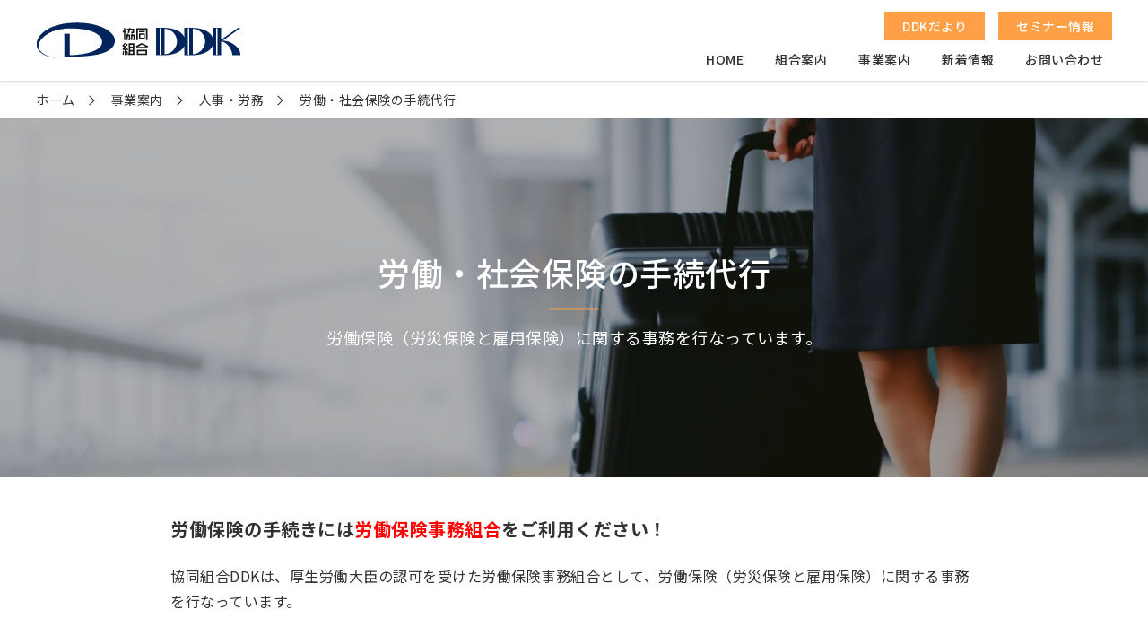

--- FILE ---
content_type: text/html; charset=UTF-8
request_url: http://ddk.or.jp/person/labor_insurance.php
body_size: 8439
content:
<!DOCTYPE html>
<html lang="ja">
  <head>
    <meta charset="UTF-8">
    <meta name="viewport" content="width=device-width, initial-scale=1.0">
    <meta http-equiv="X-UA-Compatible" content="ie=edge">
    <meta name="description" content="労働保険の事務（社員の入社・退職の手続き、労働保険料の計算や申告・納付の事務など）を代行します。協同組合DDK【労働・社会保険の手続代行サービス】のご案内。" >
    <meta name="keywords" content="労務,保険,事務,代行" >
    <title>労働・社会保険の手続代行｜人事・労務｜協同組合DDK</title>
    <link rel="stylesheet" href="../css/reset.css" />
    <link rel="stylesheet" href="../css/style.css" />
    <link rel="preconnect" href="https://fonts.gstatic.com">
    <link href="https://fonts.googleapis.com/css2?family=Noto+Sans+JP:wght@300;400;500;700;900&display=swap" rel="stylesheet">
    <link href="https://use.fontawesome.com/releases/v5.10.2/css/all.css" rel="stylesheet">
    <link href="https://fonts.googleapis.com/css2?family=Noto+Serif+JP&display=swap" rel="stylesheet">
  </head>
  <body class="lower-page">

    <div id="header-file"></div>

    <main id="main">

      <div id="breadcrumb-wrap" class="container">
        <ul class="breadcrumb-list">
          <li><a href="../">ホーム</a></li>
          <li><a href="../service/">事業案内</a></li>
          <li><a href="./">人事・労務</a></li>
          <li>労働・社会保険の手続代行</li>
        </ul>
      </div>

      <div class="page-visual">
        <img src="../img/service_p1.jpg" alt="" />
        <div class="top-title-wrap">
          <h1>労働・社会保険の手続代行</h1>
          <div class="top-title-en">労働保険（労災保険と雇用保険）に関する事務を行なっています。</div>
        </div>
      </div>

      <div class="page-container">
        <p class="black">労働保険の手続きには<span class="red">労働保険事務組合</span>をご利用ください！</p>
        <p>協同組合DDKは、厚生労働大臣の認可を受けた労働保険事務組合として、労働保険（労災保険と雇用保険）に関する事務を行なっています。</p>

        <h2 class="h-title">「労働保険事務組合」とは？</h2>
        <p>労働保険事務組合は、公共職業安定所や労働基準監督署など役所とのパイプ役として、 貴社に代わって労働保険の事務（社員の入社・退職の手続き、労働保険料の計算や申告・納付の事務など）を代行します。</p>

        <h2 class="h-title">社長も労災保険に加入できます</h2>
        <p>中小企業の社長は、労災保険に加入できず、仕事中の事故でケガをしても全額自己負担になってしまいます。 しかし、当組合の事務組合を利用し、「特別加入」の申し込みをすれば、社長も労災保険の適用を受けられます。 社長のご家族もいっしょに加入できます。</p>

        <h2 class="h-title">保険料を3回にわけて納められます</h2>
        <p>事務組合をご利用になると、概算保険料の額の多少にかかわらず、労働保険料を3回に分けて納めることができます。</p>

        <h2 class="h-title">事務委託条件</h2>
        <p>DDKに事務を委託できるのは下記に該当する中小企業事業主の方です。</p>
        <p class="mb-0">(2021.4月現在)</p>
        <table class="table-style-2">
          <tr>
            <th>事業の種類</th>
            <th>事業の規模</th>
          </tr>
          <tr>
            <td>金融業、保険業、不動産業、小売業</td>
            <td>常時使用する労働者数が50人以下</td>
          </tr>
          <tr>
            <td>サービス業、卸売業</td>
            <td>常時使用する労働者数が100人以下</td>
          </tr>
          <tr>
            <td>その他の事業</td>
            <td>時使用する労働者数が300人以下</td>
          </tr>
        </table>

        <h2 class="h-title">事務手数料（月額）</h2>
        <table class="table-style-2">
          <tr>
            <th rowspan="2">従業員数</th>
            <th colspan="2">事務手数料（税込）</th>
          </tr>
          <tr>
            <th>＜一般の事業＞</th>
            <th>＜建設（2元）の事業＞</th>
          </tr>
          <tr>
            <td>1人～5人</td>
            <td>2,200円</td>
            <td>3,300円</td>
          </tr>
          <tr>
            <td>6人～10人</td>
            <td>3,300円</td>
            <td>4,400円</td>
          </tr>
          <tr>
            <td>11人～20人</td>
            <td>4,400円</td>
            <td>5,500円</td>
          </tr>
          <tr>
            <td>21人～40人</td>
            <td>5,500円</td>
            <td>7,700円</td>
          </tr>
          <tr>
            <td>41人～70人</td>
            <td>7,700円</td>
            <td>9,900円</td>
          </tr>
          <tr>
            <td>71人～100人</td>
            <td>9,900円</td>
            <td>12,100円</td>
          </tr>
          <tr>
            <td>101人～150人</td>
            <td>12,100円</td>
            <td>14,300円</td>
          </tr>
          <tr>
            <td>151人～200人</td>
            <td>14,300円</td>
            <td>16,500円</td>
          </tr>
          <tr>
            <td>201人～250人</td>
            <td>16,500円</td>
            <td>19,800円</td>
          </tr>
          <tr>
            <td>251人～300人</td>
            <td>19,800円</td>
            <td>22,000円</td>
          </tr>
        </table>

        <table class="table-style-2">
          <tr>
            <th colspan="2">ご利用の際には組合加入の手続きが必要です。</th>
          </tr>
          <tr>
            <td>出資金（ご加入時）</td>
            <td>10,000円</td>
          </tr>
          <tr>
            <td>組合費</td>
            <td>1ヶ月　1,500円</td>
          </tr>
        </table>

        <h2 class="h-title">社会保険の手続き代行</h2>
        <table class="table-style-2">
          <tr>
            <th colspan="2">低廉な価格で事務の合理化！</th>
          </tr>
          <tr>
            <td>労働保険事務組合による労働保険の手続きと同時に利用されれば、低廉な価格で社会保険の手続きが正確・スピーディーに。</td>
          </tr>
        </table>

        <p>社会保険(健康保険、厚生年金保険)は法人ならばすべて加入義務があります。<br />個人事業であっても５人以上の社員がいれば加入義務があります。</p>

        <p>
          【1】新規加入<br />
          【2】社員の新規採用・退職<br />
          【3】傷病、出産等の給付手続<br />
          【4】算定基礎届<br />
          【5】賞与支払届<br />
          等わずらわしい手続きは一切おまかせ下さい。
        </p>

        <ul class="circle-ul">
          <li>社会保険労務士法人ＤＤＫ所属の社会保険労務士が担当いたします。</li>
          <li>料金等につきましてはお問合せ下さい。</li>
          <li>労働保険事務組合による労働保険の手続きと同時に利用されれば、低廉な価格で労働・社会保険の手続きが正確・スピーディーにできますから、会社事務の合理化に役立ちます。</li>
        </ul>

        <h2 class="h-title">労働・社会保険の手続代行についてのお問合せ</h2>
        <p>まずはお気軽にご相談ください。お電話（03-3980-8298） または、メールフォームからもお問合せいただけます。</p>
      </div>

    <!-- /.main --></main>

    <div id="contact-bottom-file"></div>

    <div id="footer-file"></div>

    <script src="https://ajax.googleapis.com/ajax/libs/jquery/3.1.1/jquery.min.js"></script>
    <script>
      $('#header-file').load('../common/header.php');
      $('#footer-file').load('../common/footer.php');
      $('#contact-bottom-file').load('../common/contact-bottom.php');
    </script>
    <script src="../js/script.js"></script>
  </body>
</html>


--- FILE ---
content_type: text/html; charset=UTF-8
request_url: http://ddk.or.jp/common/header.php
body_size: 6922
content:
<div class="header-wrap">
  <div class="container">
    <header id="header">
      <div class="header-l">
        <div class="logo-link-wrap">
          <a href="http://www.ddk.or.jp/"><img src="http://www.ddk.or.jp/img/ddk_logo.jpg" alt="" /></a>
        </div>
      </div>
      <div class="header-r">
        <div class="header-btn">
          <ul>
            <li><a href="http://www.ddk.or.jp/general/ddk_news.php" class="a-move"><span class="a-move-text">DDKだより</span></a></li>
            <li><a href="http://www.ddk.or.jp/general/seminar.php" class="a-move"><span class="a-move-text">セミナー情報</span></a></li>
          </ul>
        </div>
        <nav id="nav">
          <div class="main-menu-pc">
            <ul class="main-menu">
              <li><a href="http://www.ddk.or.jp/">HOME</a></li>
              <li>
                <a href="http://www.ddk.or.jp/general/">組合案内</a>
                <div class="sub-nav">
                  <ul class="sub-menu">
                    <li><a href="http://www.ddk.or.jp/general/index.php?#1">ご挨拶</a></li>
                    <li><a href="http://www.ddk.or.jp/general/index.php?#2">組合概要</a></li>
                    <li><a href="http://www.ddk.or.jp/general/index.php?#3">経営理念</a></li>
                    <li><a href="http://www.ddk.or.jp/kaiinhp/"  target="_blank">組合員ページ</a></li>
                  </ul>
                </div>
              </li>
              <li>
                <a href="http://www.ddk.or.jp/service/">事業案内</a>
                <div class="sub-nav">
                  <ul class="sub-menu">
                    <li>
                      <a href="http://www.ddk.or.jp/finance/">金融・経営のご相談</a>
                      <ul class="sub-menu-inner">
                        <li><a href="http://www.ddk.or.jp/finance/finance_conference.php">金融・経営相談</a></li>
                        <li><a href="http://www.ddk.or.jp/finance/finance.php">金融事業</a></li>
                        <li><a href="http://www.ddk.or.jp/finance/loan.php">全経連ローン</a></li>
                      </ul>
                    </li>
                    <li>
                      <a href="http://www.ddk.or.jp/person/">人事・労務のご相談</a>
                      <ul class="sub-menu-inner">
                        <li><a href="http://www.ddk.or.jp/person/labor_insurance.php">労働・社会保険の手続代行</a></li>
                        <li><a href="http://www.ddk.or.jp/person/person_abor.php">人事労務相談・システム改善</a></li>
                        <li><a href="http://www.ddk.or.jp/person/pension.php">年金相談</a></li>
                        <li><a href="http://www.ddk.or.jp/person/allowance_service.php">総合給与サービス</a></li>
                      </ul>
                    </li>
                    <li>
                      <a href="http://www.ddk.or.jp/etc/">ハイウェイ（高速料金割引）</a>
                      <ul class="sub-menu-inner">
                        <li><a href="http://www.ddk.or.jp/etc/corporate.php">ETCコーポレートカード</a></li>
                        <li><a href="http://www.ddk.or.jp/etc/ddk_card.php">DDK ETCカード</a></li>
                        <li><a href="http://www.ddk.or.jp/etc/etc_unit.php">ETC車載器</a></li>
                      </ul>
                    </li>
                    <li>
                      <a href="http://www.ddk.or.jp/discount_service/">コストダウンサービス</a>
                      <ul class="sub-menu-inner">
                        <li><a href="http://www.ddk.or.jp/discount_service/fuel_card.php">ガソリンカード</a></li>
                        <li><a href="http://www.ddk.or.jp/discount_service/recycle_toner.php">リサイクルトナー</a></li>
                        <li><a href="http://www.ddk.or.jp/discount_service/office_supplies.php">事務用品カタログ販売</a></li>
                        <li><a href="http://www.ddk.or.jp/discount_service/web_bank.php">ウェブ銀行振込サービス</a></li>
                        <li><a href="http://www.ddk.or.jp/discount_service/acquire.php">謄本取得代行サービス</a></li>
                        <li><a href="http://www.ddk.or.jp/discount_service/document_keep.php">書類保管サービス</a></li>
                      </ul>
                    </li>
                    <li>
                      <a href="http://www.ddk.or.jp/trainee/">外国人技能実習生受入れ</a>
                    </li>
                    <li>
                      <a href="http://www.ddk.or.jp/insurance/">公的共済等</a>
                      <ul class="sub-menu-inner">
                        <li><a href="http://www.ddk.or.jp/insurance/small_insurance.php">小規模企業共済業務</a></li>
                        <li><a href="http://www.ddk.or.jp/insurance/bankruptcy_prevention.php">経営セーフティ共済業務</a></li>
                        <li><a href="http://www.ddk.or.jp/insurance/retire_insurance.php">中小企業退職金共済業務</a></li>
                        <li><a href="http://www.ddk.or.jp/insurance/group_insurance.php">グループ共済あっせん</a></li>
                        <li><a href="http://www.ddk.or.jp/insurance/reserve_insurance.php">全経連の積立年金プラン</a></li>
                        <li><a href="http://www.ddk.or.jp/insurance/employee_loan.php">従業員向け生活・教育ローン</a></li>
                      </ul>
                    </li>
                  </ul>
                </div>
              </li>
              <li><a href="http://www.ddk.or.jp/general/information.php">新着情報</a></li>
              <li><a href="http://www.ddk.or.jp/contact/">お問い合わせ</a></li>
            </ul>
          </div>
        <!-- /.nav --></nav>
      </div>
    <!-- /.header --></header>

    <div class="main-menu-sp">
      <div class="toggle-btn">
        <span class="icon-bar"></span>
        <span class="icon-bar"></span>
        <span class="icon-bar"></span>
      </div>
      <div class="menu-sp">
        <ul class="menu-sp-list">
          <li><a href="http://www.ddk.or.jp/">ホーム</a></li>
          <li><a href="http://www.ddk.or.jp/general/">組合案内</a></li>
          <li><a href="http://www.ddk.or.jp/service/">事業案内</a></li>
          <li><a href="http://www.ddk.or.jp/general/information.php">新着情報</a></li>
          <li><a href="http://www.ddk.or.jp/general/ddk_news.php">DDKだより</a></li>
          <li><a href="http://www.ddk.or.jp/general/seminar.php">セミナー情報</a></li>
          <li><a href="http://www.ddk.or.jp/kaiinhp/">組合員ページ</a></li>
          <li><a href="http://www.ddk.or.jp/contact/">お問い合わせ</a></li>
        </ul>
      </div>
    </div>

  </div>
</div>


--- FILE ---
content_type: text/html; charset=UTF-8
request_url: http://ddk.or.jp/common/footer.php
body_size: 4770
content:
<footer id="footer">
  <div class="footer-inner container">

    <ul class="footer-list">
      <li><a href="http://www.ddk.or.jp/">ホーム</a></li>
      <li><a href="http://www.ddk.or.jp/general/">組合案内</a></li>
      <li><a href="http://www.ddk.or.jp/service/">事業案内</a></li>
      <li><a href="http://www.ddk.or.jp/general/information.php">新着情報</a></li>
      <li><a href="http://www.ddk.or.jp/general/ddk_news.php">DDKだより</a></li>
      <li><a href="http://www.ddk.or.jp/general/seminar.php">セミナー情報</a></li>
      <li><a href="http://www.ddk.or.jp/kaiinhp/" target="_blank" >組合員ページ</a></li>
      <li><a href="http://www.ddk.or.jp/contact/">お問い合わせ</a></li>
    </ul>

    <ul class="footer-list">
      <li><a href="http://www.ddk.or.jp/general/access_map.php">アクセス</a></li>
      <li><a href="http://www.ddk.or.jp/general/link.php">リンク集</a></li>
      <li><a href="http://www.ddk.or.jp/privacy/">プライバシーポリシー</a></li>
      <li><a href="http://www.ddk.or.jp/sitemap/">サイトマップ</a></li>
      <li>
        <a href="http://www.ddk.or.jp/finance/" class="footer-list-title">金融・経営事業</a>
        <ul class="footer-list-second">
          <li><a href="http://www.ddk.or.jp/finance/finance_conference.php">金融・経営相談</a></li>
          <li><a href="http://www.ddk.or.jp/finance/finance.php">金融事業</a></li>
          <li><a href="http://www.ddk.or.jp/finance/loan.php">全経連ローン</a></li>
        </ul>
      </li>
    </ul>

    <ul class="footer-list">
      <li>
        <a href="http://www.ddk.or.jp/person/" class="footer-list-title">人事・労務事業</a>
        <ul class="footer-list-second">
          <li><a href="http://www.ddk.or.jp/person/labor_insurance.php">労働・社会保険の手続代行</a></li>
          <li><a href="http://www.ddk.or.jp/person/person_abor.php">人事労務相談・システム改善</a></li>
          <li><a href="http://www.ddk.or.jp/person/pension.php">年金相談</a></li>
          <li><a href="http://www.ddk.or.jp/person/allowance_service.php">総合給与サービス</a></li>
        </ul>
      </li>
      <li>
        <a href="http://www.ddk.or.jp/etc/" class="footer-list-title">ハイウェイ事業</a>
        <ul class="footer-list-second">
          <li><a href="http://www.ddk.or.jp/etc/corporate.php">ETCコーポレートカード</a></li>
          <li><a href="http://www.ddk.or.jp/etc/ddk_card.php">DDK ETCカード</a></li>
          <li><a href="http://www.ddk.or.jp/etc/etc_unit.php">ETC車載器</a></li>
        </ul>
      </li>
    </ul>

    <ul class="footer-list">
      <li>
        <a href="http://www.ddk.or.jp/discount_service/" class="footer-list-title">コストダウンサービス</a>
        <ul class="footer-list-second">
          <li><a href="http://www.ddk.or.jp/discount_service/fuel_card.php">ガソリンカード</a></li>
          <li><a href="http://www.ddk.or.jp/discount_service/recycle_toner.php">リサイクルトナー</a></li>
          <li><a href="http://www.ddk.or.jp/discount_service/office_supplies.php">事務用品カタログ販売</a></li>
          <li><a href="http://www.ddk.or.jp/discount_service/web_bank.php">ウェブ銀行振込サービス</a></li>
          <li><a href="http://www.ddk.or.jp/discount_service/acquire.php">謄本取得代行サービス</a></li>
          <li><a href="http://www.ddk.or.jp/discount_service/document_keep.php">書類保管サービス</a></li>
        </ul>
      </li>
      <li>
        <a href="http://www.ddk.or.jp/trainee/" class="footer-list-title">外国人技能実習生受入れ</a>
      </li>
    </ul>

    <ul class="footer-list">
      <li>
        <a href="http://www.ddk.or.jp/insurance/" class="footer-list-title">公的共済等</a>
        <ul class="footer-list-second">
          <li><a href="http://www.ddk.or.jp/insurance/small_insurance.php">小規模企業共済業務</a></li>
          <li><a href="http://www.ddk.or.jp/insurance/bankruptcy_prevention.php">経営セーフティ共済業務</a></li>
          <li><a href="http://www.ddk.or.jp/insurance/retire_insurance.php">中小企業退職金共済業務</a></li>
          <li><a href="http://www.ddk.or.jp/insurance/group_insurance.php">グループ共済あっせん</a></li>
          <li><a href="http://www.ddk.or.jp/insurance/reserve_insurance.php">全経連の積立年金プラン</a></li>
          <li><a href="http://www.ddk.or.jp/insurance/employee_loan.php">従業員向け生活・教育ローン</a></li>
        </ul>
      </li>
    </ul>

  </div>

  <div class="copyright">
    <p>Copyright DDK. All Rights Reserved.</p>
  </div>
<!-- /.footer --></footer>


--- FILE ---
content_type: text/html; charset=UTF-8
request_url: http://ddk.or.jp/common/contact-bottom.php
body_size: 801
content:
<div class="footer-cta-wrap">
  <div class="footer-cta">
    <div class="footer-cta-l"><i class="fas fa-phone-alt"></i></div>
    <div class="footer-cta-r">
      <div class="footer-cta-title serif">Tel : 03-3980-8298</div>
      <div class="footer-cta-sub">受付時間：9:00～17:00 （平日）</div>
    </div>
  </div>
  <div class="footer-cta">
    <a href="http://www.ddk.or.jp/contact/" class="a-move">
      <div class="footer-cta-l"><span class="a-move-text"><i class="fas fa-envelope"></i></span></div>
      <div class="footer-cta-r">
        <div class="footer-cta-title"><span class="a-move-text">お問い合わせ</span></div>
        <div class="footer-cta-sub"><span class="a-move-text serif">Contact us<span class="arrow"></span></span></div>
      </div>
    </a>
  </div>
</div>


--- FILE ---
content_type: text/css
request_url: http://ddk.or.jp/css/style.css
body_size: 26881
content:
@charset "UTF-8";
body {
  color: #333;
  font-family: 'Noto Sans JP', sans-serif;
  font-size: 14px;
  line-height: 1.6;
  letter-spacing: 0.5px;
}

.br::before {
	content: "\A" ;
	white-space: pre ;
}

a {
  color: #333;
}

.page-container a {
  color: #00BB00;
  text-decoration: underline;
}

.page-container a:hover {
  text-decoration: none;
}

.a-btn-wrap {
  margin-top: 30px;
}

.a-btn-wrap a {
  display: block;
  max-width: 300px;
  margin: 0 auto;
  text-align: center;
  font-size: 16px;
  font-weight: 500;
  padding: 10px 0;
  background: #ffa047;
  color: #fff;
}

a.a-move {
  position: relative;
  overflow: hidden;
}

a.a-move span.a-move-text {
  display: block;
  position: relative;
  z-index: 2;
}

a.a-move::after {
  content: '';
  position: absolute;
  z-index: 1;
  top: 0;
  right: 0;
  width: 100%;
  height: 100%;
  display: block;
  background: #ffb066;
  -webkit-transform: translate3d(-100%, 0, 0);
  transform: translate3d(-100%, 0, 0);
  -webkit-transition: -webkit-transform 0.4s 0s cubic-bezier(0.47, 0.19, 0, 0.97);
  transition: -webkit-transform 0.4s 0s cubic-bezier(0.47, 0.19, 0, 0.97);
  transition: transform 0.4s 0s cubic-bezier(0.47, 0.19, 0, 0.97);
  transition: transform 0.4s 0s cubic-bezier(0.47, 0.19, 0, 0.97), -webkit-transform 0.4s 0s cubic-bezier(0.47, 0.19, 0, 0.97);
}

a.a-move:hover::after {
  -webkit-transform: translate3d(0, 0, 0);
  transform: translate3d(0, 0, 0);
}

.top-title-wrap {
  text-align: center;
}

.top-title-wrap h2,
.top-title-wrap h1 {
  font-size: 24px;
  position: relative;
  padding-bottom: 15px;
  margin-bottom: 15px;
  font-weight: 500;
}

.top-title-wrap.t-pad {
  margin: 60px 0 40px;
}

.top-title-wrap h2::after,
.top-title-wrap h1::after {
  content: '';
  display: block;
  position: absolute;
  bottom: 0;
  width: 55px;
  height: 2px;
  background: #ffa047;
  left: 50%;
  -webkit-transform: translate(-50%, -50%);
  transform: translate(-50%, -50%);
}

.top-title-wrap .top-title-en {
  font-family: 'Noto Serif JP', serif;
  font-weight: 400;
  font-size: 18px;
}

span.arrow,
span.arrow-s {
  width: 22px;
  height: 1px;
  background: #fff;
  position: relative;
  margin-left: 3px;
  transition: all 0.3s;
  left: 0px;
}

span.arrow::before,
span.arrow::after,
span.arrow-s::before,
span.arrow-s::after {
  content: '';
  position: absolute;
  border-top: 1px solid #fff;
}

span.arrow::before,
span.arrow-s::before {
  top: -2px;
  left: 17px;
  width: 6px;
  height: 0px;
  -webkit-transform: rotate(45deg);
  transform: rotate(45deg);
}

span.arrow::after,
span.arrow-s::after {
  top: 2px;
  left: 17px;
  width: 6px;
  height: 0px;
  -webkit-transform: rotate(-45deg);
  transform: rotate(-45deg);
}

a:hover span.arrow {
  transition: all 0.3s;
  left: 5px;
}

.serif {
  font-family: 'Noto Serif JP', serif;
  font-weight: 400;
}

.container {
  max-width: 1200px;
  margin: 0 auto;
}

.page-container {
  max-width: 900px;
  margin: 40px auto;
}

.page-container p {
  font-size: 16px;
  line-height: 1.8;
  margin-bottom: 20px;
}

.page-container {
  font-size: 16px;
  line-height: 1.8;
}

.red {
  color: #FF0202;
  font-weight: 700;
}

.page-container .black {
  font-size: 20px;
  font-weight: 700;
  margin: 20px 0;
}

ul.circle-ul {
  list-style: disc;
  margin-left: 18px;
}

ul.circle-ul li {
  margin: 5px;
  font-size: 16px;
}

.page-container .mb-0 {
  margin-bottom: 0;
}

/* ヘッダー */
.main-menu-sp {
  display: none;
}

.header-wrap {
  position: fixed;
  width: 100%;
  background: #fff;
  z-index: 999;
  -webkit-box-shadow: 0 1px 2px 0 rgb(0 0 0 / 16%);
  box-shadow: 0 1px 2px 0 rgb(0 0 0 / 16%);
}

#header {
  display: flex;
  justify-content: space-between;
  align-items: center;
  height: 90px;
  transition: all 0.3s;
}

#header.is-animation {
  height: 80px;
}

.header-l {
  flex: 1
}

.logo-link-wrap img {
  width: 230px;
  transition: all 0.3s;
  transition: all 0.3s;
}

#header.is-animation .logo-link-wrap img {
  width: 200px;
}

.logo-link-wrap img:hover {
  opacity: 0.7;
}

.header-r {
  flex: 2;
}

ul.main-menu {
  display: flex;
  justify-content: flex-end;
  align-items: center;
}

ul.main-menu > li {
  position: relative;
  margin-left: 15px;
}

ul.main-menu > li > a {
  padding: 0 10px;
  font-weight: 500;
  transition: all 0.3s;
}

ul.main-menu > li > a:hover {
  opacity: 0.7;
}

.sub-nav {
  padding-top: 20px;
  opacity: 0;
  visibility: hidden;
  transition: all 0.3s;
  position: absolute;
  top: 100%;
  left: 50%;
  -webkit-transform: translate(-50%, 10px);
  transform: translate(-50%, 10px);
}

#header.is-animation .sub-nav {
  padding-top: 15px;
}

ul.main-menu > li:hover .sub-nav {
  opacity: 1;
  visibility: visible;
  -webkit-transform: translate(-50%, 0%);
  transform: translate(-50%, 0%);
}

ul.sub-menu {
  position: relative;
  padding: 20px 0;
  background: #00BB00;
}

ul.sub-menu::before {
  content: "";
  display: block;
  position: absolute;
  top: -8px;
  left: calc(50% - 10px);
  width: 0;
  height: 0;
  border-right: 7px solid transparent;
  border-bottom: 8px solid #00BB00;
  border-left: 7px solid transparent;
}

ul.sub-menu > li {
  position: relative;
}

ul.sub-menu > li > a {
  white-space: nowrap;
  background: #00BB00;
  color: #fff;
  display: block;
  padding: 10px 15px;
  font-size: 16px;
  transition: all 0.3s;
}

ul.sub-menu > li > a:hover {
  background: #00d100;
}

ul.sub-menu-inner {
  display: none;
  position: absolute;
  top: 0;
  left: 100%;
  background: #00BB00;
}

ul.sub-menu > li:hover ul.sub-menu-inner {
  display: block;
}

ul.sub-menu-inner > li > a {
  display: block;
  white-space: nowrap;
  background: #00BB00;
  color: #fff;
  padding: 10px 15px;
  transition: all 0.3s;
}

ul.sub-menu-inner > li > a:hover {
  background: #00d100;
}

.header-btn ul {
  display: flex;
  justify-content: flex-end;
  margin-bottom: 10px;
}

.header-btn ul li {
  margin-right: 15px;
}

.header-btn ul li:last-child {
  margin-right: 0;
}

.header-btn ul li a {
  display: block;
  text-align: center;
  font-weight: 500;
  padding: 5px 20px;
  background: #ffa047;
  color: #fff;
}

/* メインビジュアル */
#mvideo-wrap {
  padding-top: 90px;
}

.mvideo-inner {
  position: relative;
}

.mvideo-inner h1 {
  position: absolute;
  top: 50%;
  left: 50%;
  -webkit-transform: translate(-50%, -50%);
  transform: translate(-50%, -50%);
  font-size: 32px;
  font-weight: 700;
  text-align: center;
  white-space: nowrap;
  line-height: 1.8;
  padding-bottom: 50px;
  color: #fff;
  text-shadow: 1px 1px 10px rgb(0 0 0 / 95%);
}

#mvideo-wrap video {
  width: 100%;
  height: 570px;
  object-fit: cover;
  display: block;
}

/* トップページ */
#top-about-wrap {
  display: flex;
}

.top-about {
  flex: 1;
  color: #fff;
  padding: 40px 100px;
}

#top-about-wrap > .top-about:nth-of-type(1) {
  background: #00BB00;
}

#top-about-wrap > .top-about:nth-of-type(2) {
  background: #00ad00;
}

.top-about ul {
  display: flex;
  flex-wrap: wrap;
  margin-top: 30px;
}

.top-about ul li {
  display: inline-block;
  margin-right: 25px;
  padding: 5px;
}

.top-about ul li a {
  display: flex;
  align-items: center;
  color: #fff;
}

.top-about .top-title-wrap {
  text-align: left;
}

.top-about .top-title-wrap h2::after {
  left: 0;
  -webkit-transform: translate(0%, 0%);
  transform: translate(0%, 0%);
}

.top-service-list {
  display: grid;
  -ms-grid-columns: 1fr 1fr;
  grid-template-columns: 1fr 1fr;
  grid-gap: 2vw;
}

a.top-service {
  display: block;
  background-position: center center;
  background-repeat: no-repeat;
  background-size: cover;
  color: #fff;
  padding: 50px;
  position: relative;
}

a.top-service::before {
  content: '';
  position: absolute;
  top: 0;
  left: 0;
  width: calc(100% - 20px);
  height: calc(100% - 20px);
  background: transparent;
  border: 2px solid #fff;
  margin: 10px;
  z-index: 2;
}

a.top-service::after {
  content: '';
  position: absolute;
  top: 0;
  left: 0;
  width: 100%;
  height: 100%;
  background: rgba(0,0,0,0.5);
  z-index: 1;
  transition: all 0.3s;
}

a.top-service:hover::after {
  background: rgba(0,0,0,0.1);
}

.top-service-list a.top-service:nth-child(1) {
  background-image: url('../img/service1.jpg');
}
.top-service-list a.top-service:nth-child(2) {
  background-image: url('../img/service2.jpg');
}
.top-service-list a.top-service:nth-child(3) {
  background-image: url('../img/service3.jpg');
}
.top-service-list a.top-service:nth-child(4) {
  background-image: url('../img/service4.jpg');
}
.top-service-list a.top-service:nth-child(5) {
  background-image: url('../img/service5.jpg');
}
.top-service-list a.top-service:nth-child(6) {
  background-image: url('../img/service6.jpg');
}

.top-service-inner {
  position: relative;
  z-index: 2;
}

.top-service-inner h3 {
  font-size: 30px;
  font-weight: 700;
  margin-bottom: 20px;
}

.top-service-inner p {
  line-height: 2;
  font-weight: 300;
}

.top-service-inner ul {
  display: flex;
  flex-wrap: wrap;
  margin-top: 30px;
}

.top-service-inner ul li {
  padding: 4px;
}

.top-service-inner ul li a {
  background: #fff;
  padding: 10px 16px;
  display: inline-block;
  font-weight: 500;
}

ul.top-news-list li {
  border-top: 1px solid #e8eaea;
}

ul.top-news-list li:last-child {
  border-bottom: 1px solid #e8eaea;
}

ul.top-news-list li a {
  display: flex;
  align-items: flex-start;
  padding: 25px 20px;
  font-size: 16px;
}

ul.top-news-list li a:hover .top-news-title {
  color: #00BB00;
}

.top-news-date {
  width: 120px;
  font-weight: 700;
}

.top-news-title {
  width: calc(100% - 100px);
}

ul.top-doc-list {
  margin: 50px 0 70px;
  display: flex;
  justify-content: space-between;
}

ul.top-doc-list li {
  width: 32%;
}

ul.top-doc-list li a {
  display: block;
  box-shadow: 0 3px 6px rgb(0 0 0 / 20%);
  position: relative;
  overflow: hidden;
}

ul.top-doc-list li a:hover img {
  transform: scale(1.1);
}

ul.top-doc-list li img {
  width: 100%;
  height: 220px;
  object-fit: cover;
  transition: all 0.3s;
  -webkit-backface-visibility: hidden;
  backface-visibility: hidden;
}

ul.top-doc-list li h2 {
  padding: 10px 15px;
  font-size: 18px;
  position: absolute;
  bottom: 0;
  left: 0;
  width: 100%;
  background: rgba(255, 255, 255, 0.9);
  color: #333;
  display: flex;
  align-items: center;
}

ul.top-doc-list li h2 span.arrow {
  background: #333;
  top: 1px;
}

ul.top-doc-list li h2 span.arrow::before,
ul.top-doc-list li h2 span.arrow::after {
  border-top: 1px solid #333;
}

/* 事業案内 */
body.lower-page #main {
  padding-top: 90px;
}

body.lower-page .top-title-wrap {
  margin-bottom: 40px;
}

body.bg-gray {
  background: #f7f7f7;
}

a.service-box {
  display: flex;
  align-items: center;
  height: 350px;
  box-shadow: 0 3px 6px rgb(0 0 0 / 20%);
  margin-bottom: 40px;
  background: #fff;
  transition: all 0.3s;
}

a.service-box:hover {
  opacity: 0.6;
}

.service-box-left,
.service-box-right {
  width: 50%;
}

a.service-box img {
  width: 100%;
  height: 350px;
  object-fit: cover;
}

a.service-box ul {
  display: flex;
  flex-wrap: wrap;
  margin-top: 20px;
}

a.service-box ul li {
  display: inline-block;
  margin-right: 25px;
  padding: 5px;
  padding-left: 0px;
}

a.service-box ul li a {
  display: flex;
  align-items: center;
  color: #333;
}

a.service-box ul li a span.arrow-s {
  background: #333;
}

span.arrow-s::before,
span.arrow-s::after {
  border-top: 1px solid #333;
}

a.service-box ul li a:hover span.arrow-s {
  transition: all 0.3s;
  left: 5px;
}

.service-tag {
  font-size: 22px;
  font-weight: 700;
  color: #ffa047;
}

a.service-box h2 {
  font-weight: 700;
  font-size: 28px;
}

.service-text {
  margin-top: 20px;
  font-size: 16px;
}

#service-wrap a.service-box:nth-of-type(odd) .service-box-right,
#service-wrap a.service-box:nth-of-type(even) .service-box-left {
  padding: 0 40px;
}

/* 事業案内_詳細 */
.service-detail-text {
  max-width: 900px;
  margin: 40px auto;
  font-size: 16px;
}

.service-detail-text p {
  font-size: 16px;
  line-height: 1.8;
  margin-bottom: 20px;
}

.service-detail-box {
  display: flex;
  justify-content: space-between;
  flex-wrap: wrap;
}

.service-detail {
  width: 32%;
  margin-bottom: 40px;
}

.service-detail img {
  width: 100%;
  height: 250px;
  object-fit: cover;
}

.service-detail h2 {
  font-size: 28px;
  font-weight: 700;
  margin: 15px 0;
}

.service-detail p {
  font-size: 16px;
}

/* 事業案内_記事ページ */
.page-visual {
  position: relative;
}

.page-visual::after {
  content: '';
  display: block;
  position: absolute;
  top: 0;
  left: 0;
  width: 100%;
  height: 100%;
  background: rgba(0,0,0,0.3);
  z-index: 1;
}

.page-visual img {
  width: 100%;
  height: 400px;
  object-fit: cover;
}

body.lower-page .page-visual .top-title-wrap {
  margin-bottom: 0px;
}

.page-visual .top-title-wrap {
  position: absolute;
  top: 50%;
  left: 50%;
  -webkit-transform: translate(-50%, -50%);
  transform: translate(-50%, -50%);
  color: #fff;
  z-index: 2;
}

.page-visual .top-title-wrap h1 {
  font-size: 36px;
}

.page-visual .top-title-en {
  font-family: 'Noto Sans JP', sans-serif;
  white-space: nowrap;
}

table.table-style {
  width: 100%;
  margin-bottom: 30px;
  margin-top: 30px;
}

table.table-style tr th,
table.table-style tr td {
  font-size: 18px;
  padding: 18px 0;
}

table.table-style tr th {
  text-align: left;
  border-top: 1px solid #dedede;
  border-bottom: 1px solid #dedede;
  font-weight: 400;
  background: #F7F7F7;
  width: 200px;
  padding-left: 18px;
  vertical-align: top;
}

table.table-style.table-link tr th {
  width: 40%;
  padding: 18px;
}

table.table-style tr td {
  border-top: 1px solid #dedede;
  border-bottom: 1px solid #dedede;
  padding-left: 18px;
  width: calc(100% - 200px);
}

h2.h-title {
  font-size: 28px;
  position: relative;
  padding-bottom: 15px;
  margin-bottom: 15px;
  font-weight: 500;
  margin-top: 40px;
}

h2.h-title::after {
  content: '';
  display: block;
  position: absolute;
  bottom: 0;
  width: 55px;
  height: 2px;
  background: #ffa047;
  left: 0%;
  -webkit-transform: translate(0%, -50%);
  transform: translate(0%, -50%);
}

table.table-style-2 {
  width: 100%;
  margin-bottom: 30px;
  margin-top: 30px;
}

table.table-style-2 tr th {
  background: #F7F7F7;
  font-weight: 500;
}

table.table-style-2 tr th,
table.table-style-2 tr td {
  border: 1px solid #dedede;
  padding: 18px;
  font-size: 18px;
}

/* 他下層ページ */
.flex-wrap {
  display: flex;
}

.flex1 table {
  margin-top: 0;
  margin-left: 20px;
}

.center {
  text-align: center;
}

.bold {
  font-weight: 700;
}

.page-box {
  border: 1px solid #00BB00;
  background: #f5fff5;
  padding: 30px;
  margin-bottom: 20px;
  margin-top: 20px;
}

.page-box p:last-child {
  margin-bottom: 0;
}

.table-bg {
  background: #F7F7F7;
}

.sitemap-wrap a {
  font-size: 16px;
}

.sitemap-wrap a:hover {
  text-decoration: none!important;
}

.ggmap {
  position: relative;
  padding-bottom: 56.25%;
  padding-top: 30px;
  height: 0;
  overflow: hidden;
}

.ggmap iframe,
.ggmap object,
.ggmap embed {
  position: absolute;
  top: 0;
  left: 0;
  width: 100%;
  height: 100%;
}

.ddk-list a,
.seminar-box {
  display: flex;
  text-decoration: none;
  font-size: 16px;
  padding: 20px 0;
  border-bottom: 1px solid #ccc;
  transition: all 0.3s;
}

.seminar-box {
  justify-content: flex-end;
  background: #F7F7F7;
  padding: 20px 10px;
}

.seminar-box .seminar-t1:first-child {
  margin-right: auto;
}

.ddk-list a:hover {
  opacity: 0.7;
}

.ddk-list a:hover .ddk-t1:nth-child(3) {
  text-decoration: underline;
}

.ddk-list a:nth-of-type(1),
.seminar-list .seminar-box:first-child {
  border-top: 1px solid #ccc;
}

.ddk-list a .ddk-t1:nth-child(1),
.seminar-box .seminar-t1:nth-child(1) {
  font-weight: 500;
}

.ddk-list a .ddk-t1:nth-child(1),
.ddk-list a .ddk-t1:nth-child(2),
.seminar-box .seminar-t1:nth-child(2),
.seminar-box .seminar-t1:nth-child(3) {
  color: #333;
  white-space: nowrap;
}

.ddk-list a .ddk-t1:nth-child(2) {
  border-left-style: solid;
  border-left-width: 1px;
  border-left-color: #ccc;
  padding-left: 14px;
  margin-left: 15px;
  margin-right: 30px;
}

.seminar-box .seminar-t1:nth-child(2) {
  border-right-style: solid;
  border-right-width: 1px;
  border-right-color: #ccc;
  padding-right: 14px;
  margin-right: 15px;
  margin-left: 30px;
}

.news-box {
  margin-bottom: 30px;
  box-shadow: 0 3px 6px rgb(0 0 0 / 20%);
  background: #fff;
  font-size: 16px;
}

.news-box-inner {
  padding: 20px;
}

.news-title {
  font-weight: 700;
  font-size: 20px;
  position: relative;
  padding-bottom: 15px;
  margin-bottom: 15px;
}

.news-title::after {
  content: '';
  display: block;
  position: absolute;
  bottom: 0;
  width: 55px;
  height: 2px;
  background: #ffa047;
  left: 0%;
  -webkit-transform: translate(0%, -50%);
  transform: translate(0%, -50%);
}

ul.news-info {
  display: flex;
  flex-wrap: wrap;
}

ul.news-info li {
  background: #00BB00;
  width: 50%;
  color: #fff;
  padding: 10px;
  font-size: 14px;
}

ul.news-info li:nth-child(odd) {
  border-right: 1px solid #fff;
}

ul.news-info li:nth-child(1),
ul.news-info li:nth-child(2) {
  border-bottom: 1px solid #fff;
}

ul.news-info li a {
  color: #fff;
  text-decoration: underline;
}

ul.news-info li a:hover {
  text-decoration: none;
}

img.trainee-img {
  width: 100%;
}

/* ページネーション */
.pagination {
  display: flex;
  justify-content: flex-start;
  margin-top: 20px;
}

.pagination a {
  display: block;
  border: 1px solid #00BB00;
  color: #00BB00;;
  padding: 8px 15px;
  text-decoration: none;
  font-size: 16px;
  margin-right: 10px;
  transition: all 0.3s;
  background: #fff;
}

.pagination a.current {
  background: #00BB00;
  color: #fff;
  cursor: auto;
}

.pagination a:hover:not(.current) {
  opacity: 0.7;
}

/* フォーム */
form input[type=text] {
  width: 100%!important;
  font-size: 18px;
  line-height: 1;
  padding: 5px;
}

form table.table-style tr td {
  vertical-align: middle;
}

form select {
  font-size: 18px;
  line-height: 1;
  padding: 5px;
  margin-bottom: 10px;
}

form textarea {
  width: 100%!important;
  font-size: 18px;
  padding: 5px;
}

.red-s {
  font-size: 12px;
  color: #FF0000;
}

.black-s {
  font-size: 12px;
}

.form-btn {
  max-width: 300px;
  margin: 40px auto;
  font-weight: 500;
}

form input[type=button],
form input[type=submit] {
  display: block;
  width: 100%;
  text-align: center;
  font-size: 16px;

  padding: 10px 0;
  background: #ffa047;
  color: #fff;
  border: none;
  cursor: pointer;
  transition: all 0.3s;
}

form input[type=button]:hover,
form input[type=submit]:hover {
  opacity: 0.8;
}

/* パンくずリスト */
#breadcrumb-wrap {
  padding: 10px 0;
}

ul.breadcrumb-list {
  display: flex;
  flex-wrap: wrap;
}

ul.breadcrumb-list li {
  position: relative;
  padding: 0 20px;
}

ul.breadcrumb-list li:nth-child(1) {
  padding-left: 0;
}

ul.breadcrumb-list li::before {
  position: absolute;
  top: 8px;
  left: -8px;
  display: block;
  content: "";
  width: 8px;
  height: 8px;
  border-top: 1px solid #333;
  border-right: 1px solid #333;
  -webkit-transform: rotate(45deg);
  transform: rotate(45deg);
}

ul.breadcrumb-list li:first-child::before {
  content: none;
}

ul.breadcrumb-list li a:hover {
  text-decoration: underline;
}

/* フッターCTA */
.footer-cta-wrap {
  display: flex;
}

.footer-cta {
  flex: 1;
}

.footer-cta:nth-child(1) {
  background: #00BB00;
}

.footer-cta:nth-child(2) {
  background: #ffa047;
}

.footer-cta-r {
  color: #fff;
}

.footer-cta {
  display: flex;
  align-items: center;
  justify-content: center;
}

.footer-cta a {
  display: block;
  width: 100%;
  height: 100%;
  display: flex;
  align-items: center;
  justify-content: center;
  padding: 40px 0;
}

.footer-cta-l {
  margin-right: 20px;
}

.footer-cta-l i {
  font-size: 20px;
  color: #ffa047;
}

.footer-cta:nth-child(2) .footer-cta-l i {
  color: #fff;
}

.footer-cta-title {
  font-size: 22px;
}

.footer-cta-sub span.a-move-text {
  display: flex!important;
  align-items: center;
  color: #fff;
}

/* フッター */
#footer {
  background: #F2F2F2;
  padding: 60px 0 20px;
}

.footer-inner {
  display: flex;
  justify-content: space-between;
}

ul.footer-list li {
  margin-bottom: 15px;
}

ul.footer-list li:last-child {
  margin-bottom: 0px;
}

ul.footer-list li a {
  font-weight: 700;
}

ul.footer-list li a:hover {
  text-decoration: underline;
}

ul.footer-list-second {
  margin-top: 15px;
}

ul.footer-list-second li {
  margin-bottom: 5px;
}

ul.footer-list-second li::before {
  display: inline-block;
  margin-right: .5em;
  content: "–";
}

ul.footer-list-second li a {
  font-weight: 400;
}

.copyright {
  margin-top: 60px;
  text-align: center;
}

@media screen and (max-width: 999px){
  .br::before {
  	content: none ;
  }

  .main-menu-sp {
    display: block;
  }

  #nav,
  .header-btn {
    display: none;
  }

  .top-title-wrap h2,
  .top-title-wrap h1 {
    font-size: 20px;
  }

  .top-title-wrap.t-pad {
    margin: 50px 0 30px;
  }

  .top-title-wrap .top-title-en {
    font-size: 15px;
  }

  .container {
    margin: 0 15px;
  }

  .page-container {
    margin: 40px 15px;
  }

  .mvideo-inner h1 {
    white-space: normal;
    width: 100%;
    font-size: 22px;
    padding-bottom: 50px;
    padding: 0 15px;
  }

  #mvideo-wrap video {
    height: 400px;
  }

  #header {
    padding: 0;
    height: 60px;
  }

  #header.is-animation {
    height: 60px;
  }

  .logo-link-wrap img {
    width: 200px;
  }

  .toggle-btn {
    display: block;
    position: fixed;
    z-index: 3;
    right: 13px;
    top: 10px;
    width: 42px;
    height: 42px;
    cursor: pointer;
    text-align: center;
  }

  .toggle-btn span {
    display: block;
    position: absolute;
    width: 30px;
    height: 2px ;
    left: 6px;
    background: #555;
    -webkit-transition: 0.3s ease-in-out;
    -moz-transition: 0.3s ease-in-out;
    transition: 0.3s ease-in-out;
  }

  .toggle-btn span:nth-child(1) {
    top: 10px;
  }

  .toggle-btn span:nth-child(2) {
    top: 20px;
  }

  .toggle-btn span:nth-child(3) {
    top: 30px;
  }

  .toggle-btn.active span:nth-child(1) {
    top: 16px;
    left: 6px;
    -webkit-transform: rotate(-45deg);
    -moz-transform: rotate(-45deg);
    transform: rotate(-45deg);
  }

  .toggle-btn.active span:nth-child(2),
  .toggle-btn.active span:nth-child(3) {
    top: 16px;
    -webkit-transform: rotate(45deg);
    -moz-transform: rotate(45deg);
    transform: rotate(45deg);
  }

  .menu-sp {
    position: fixed;
    z-index: 2;
    top: 0;
    left: 0;
    color: #000;
    background: #F2F2F2;
    text-align: center;
    transform: translateX(100%);
    transition: all 0.6s;
    width: 100%;
    height: 100vh;
  }

  .menu-sp ul {
    background: #F2F2F2;
    margin: 0 auto;
    padding: 0;
    width: 100%;
  }

  .menu-sp ul li {
    list-style-type: none;
    padding: 0;
    width: 100%;
    border-bottom: 1px solid #fff;
  }

  .menu-sp ul li:last-child {
    padding-bottom: 0;
    border-bottom: none;
  }

  .menu-sp ul li:hover{
    background :#ddd;
  }

  .menu-sp ul li a {
    display: block;
    color: #000;
    padding: 1.2em 0;
    text-decoration :none;
  }

  .menu-sp.active {
    transform: translateX(0%);
  }

  #mvideo-wrap {
    padding-top: 60px;
  }

  /* トップページ */
  #top-about-wrap {
    display: block;
  }

  .top-about {
    padding: 30px 15px;
  }

  .top-service-list {
    -ms-grid-columns: 1fr;
    grid-template-columns: 1fr;
    grid-gap: 4vw;
  }

  a.top-service {
    padding: 30px;
  }

  .top-service-inner h3 {
    font-size: 20px;
  }

  ul.top-news-list li a {
    padding: 25px 0px;
  }

  ul.top-doc-list {
    display: block;
  }

  ul.top-doc-list li {
    width: 100%;
    margin-bottom: 20px;
  }

  ul.top-doc-list li:last-child {
    margin-bottom: 0px;
  }

  /* 下層ページ */
  body.lower-page #main {
    padding-top: 60px;
  }

  #breadcrumb-wrap {
    margin-bottom: 20px;
  }

  a.service-box {
    display: block;
    height: auto;
  }

  .service-box-left,
  .service-box-right {
    width: 100%;
  }

  #service-wrap a.service-box:nth-of-type(odd) .service-box-right,
  #service-wrap a.service-box:nth-of-type(even) .service-box-left {
    padding: 20px;
  }

  #service-wrap a.service-box:nth-of-type(even) {
    display: flex;
    flex-direction: column-reverse;
  }

  a.service-box img {
    height: 180px;
  }

  .service-tag {
    font-size: 18px;
  }

  a.service-box h2 {
    font-size: 20px;
  }

  .service-text {
    margin-top: 10px;
  }

  .service-detail-box {
    display: block;
  }

  .service-detail {
    width: 100%;
  }

  .service-detail img {
    height: 180px;
  }

  .service-detail h2 {
    font-size: 20px;
  }

  .service-detail .a-btn-wrap {
    margin-top: 20px;
  }

  .page-visual .top-title-en {
    white-space: normal;
  }

  .page-visual .top-title-wrap {
    width: 100%;
    padding: 0 15px;
  }

  .page-visual .top-title-wrap h1 {
    font-size: 22px;
  }

  .page-visual img {
    height: 280px;
  }

  table.table-style tr th {
    width: 100px;
  }

  table.table-style tr th,
  table.table-style tr td {
    font-size: 16px;
    padding-left: 10px;
  }

  table.table-style-2 tr th,
  table.table-style-2 tr td {
    padding: 10px;
    font-size: 16px;
  }

  table.table-style.table-link tr th {
    width: auto;
  }

  h2.h-title {
    font-size: 20px;
  }

  .page-container .black {
    font-size: 18px;
  }

  .flex-wrap {
    display: block;
  }

  .flex1 table {
    margin-top: 30px;
    margin-left: 0px;
  }

  .table-style-2 img {
    width: 100%;
  }

  .page-box {
    padding: 15px;
  }

  .ddk-list a {
    flex-wrap: wrap;
  }

  .ddk-list a .ddk-t1:nth-child(3) {
    width: 100%;
    margin-top: 5px;
  }

  .pagination {
    flex-wrap: wrap;
  }

  .seminar-box {
    flex-wrap: wrap;
    justify-content: unset;
  }

  .seminar-box .seminar-t1:first-child {
    margin-right: unset;
    width: 100%;
    margin-bottom: 5px;
  }

  .seminar-box .seminar-t1:nth-child(2) {
    padding-left: 0px;
    margin-left: 0px;
    border-right-width: 0px;
  }

  .news-title {
    line-height: 1.6;
  }

  ul.news-info {
    display: block;
  }

  ul.news-info li:nth-child(1), ul.news-info li:nth-child(2) {
    border-bottom: 0px solid #fff;
  }

  ul.news-info li:nth-child(odd) {
    border-right: 0px solid #fff;
  }

  ul.news-info li {
    width: 100%;
    border-bottom: 1px solid #fff!important;
  }

  ul.news-info li:last-child {
    border-bottom: 0px solid #fff!important;
  }

  /* フッター */
  .footer-cta-wrap {
    display: block;
  }

  .footer-cta a {
    padding: 20px 0;
  }

  .footer-cta:nth-child(1) {
    padding: 20px 0;
  }

  .footer-inner {
    display: block;
  }

  ul.footer-list {
    margin-bottom: 15px;
  }

  ul.footer-list li {
    text-align: center;
  }
}


--- FILE ---
content_type: application/javascript
request_url: http://ddk.or.jp/js/script.js
body_size: 489
content:
$(function() {
	$(window).on('load scroll', function() {
		var scrollPos = $(this).scrollTop();
		if ( scrollPos > 100 ) {
			$('#header').addClass('is-animation');
		} else {
			$('#header').removeClass('is-animation');
		}
	});
});

window.onload = function() {
	$('.toggle-btn').click(function() {
    $(this).toggleClass('active');

    if ($(this).hasClass('active')) {
        $('.menu-sp').addClass('active');
    } else {
        $('.menu-sp').removeClass('active');
    }
  });
}
